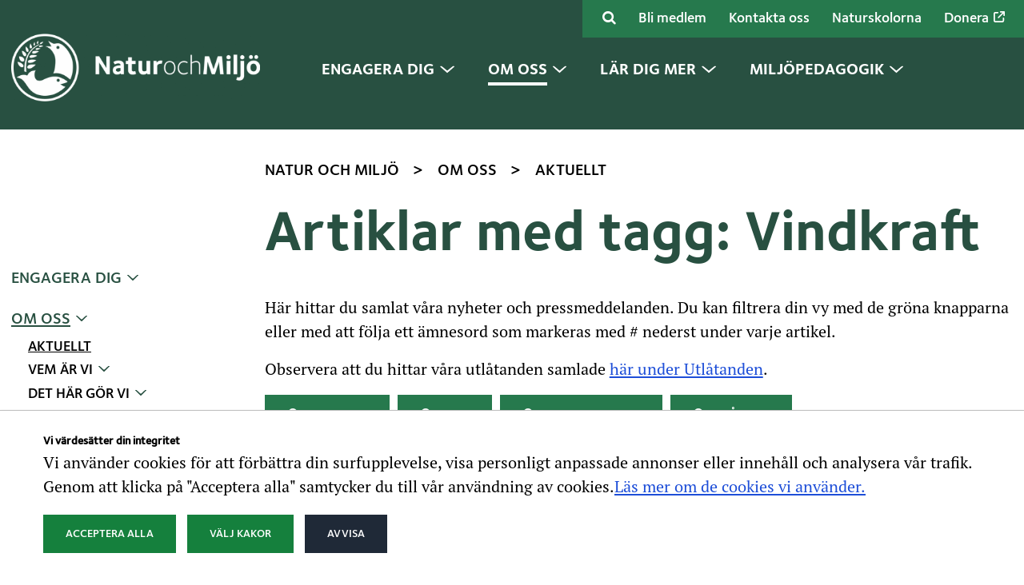

--- FILE ---
content_type: text/html; charset=utf-8
request_url: https://www.naturochmiljo.fi/om-oss/aktuellt/tag/vindkraft/
body_size: 8651
content:
<!doctype html>
<html lang="sv">

	<head>

		
      <title>Aktuellt - Natur och miljö</title>
      <meta charset="utf-8"><meta name="viewport" content="width=device-width, initial-scale=1.0, minimum-scale=1.0"><meta property="og:title" content="Aktuellt"><meta property="og:site_name" content="Natur och miljö"><meta property="og:type" content="website"><meta property="og:url" content="https://www.naturochmiljo.fi/om-oss/aktuellt/tag/vindkraft/"><meta property="og:image" content="https://www.naturochmiljo.fi/site/assets/files/3905/dsc_1254.1200x630-u1i0s1q90f1.jpg"><meta property="og:image:width" content="1200"><meta property="og:image:height" content="630"><meta name="twitter:card" content="summary_large_image"><meta name="twitter:title" content="Aktuellt"><meta name="twitter:image" content="https://www.naturochmiljo.fi/site/assets/files/3905/dsc_1254.1200x630-u1i0s1q90f1.jpg">
      <link rel="canonical" href="https://www.naturochmiljo.fi/om-oss/aktuellt/tag/vindkraft/">
      
    					<link rel="icon" type="image/png" href="/site/assets/files/1066/favicon.32x32-u1i0s1q90f1.png">
		
		<link rel="stylesheet" href="/site/templates/resources/fonts/myfonts/MyFontsWebfontsKit.css?v=EJ">
		<link rel="stylesheet" href="https://use.typekit.net/aek1psy.css">
		<link rel="stylesheet" href="/site/templates/resources/dist/styles.css?v=EJ">
		
		<script>document.documentElement.classList.add('js')</script>

		
<!-- Global site tag (gtag.js) - Google Analytics -->
<script script type="text/plain" data-type="text/javascript" data-category="statistics" async data-src="https://www.googletagmanager.com/gtag/js?id=UA-161437464-1"></script>
<script type="text/plain" data-type="text/javascript" data-category="statistics">
window.dataLayer = window.dataLayer || [];
function gtag(){dataLayer.push(arguments);}
gtag('js', new Date());
gtag('config', 'UA-161437464-1', { 'anonymize_ip': true });
gtag('config', 'AW-856359213');
</script>


				<script>var PrivacyWireSettings={"version":1,"dnt":"1","bots":"0","customFunction":"","messageTimeout":5000,"consentByClass":"0","cookieGroups":{"necessary":"Necessary","functional":"Functional","statistics":"N\u00f6dv\u00e4ndiga","marketing":"Statistik","external_media":"External Media"}};</script><script type='module' src='/site/modules/Privacywire/js/PrivacyWire.js'></script><script nomodule type='text/javascript' src='/site/modules/Privacywire/js/ie_polyfill.js'></script><script nomodule type='text/javascript' src='/site/modules/Privacywire/js/PrivacyWire_legacy.js'></script>
	</head>

	<body class="body offcanvas-main template-ArticleContainer layout-default js-scrolled" itemscope itemtype="https://schema.org/WebPage">

		<div class="privacywire-wrapper" id="privacywire-wrapper">
    <div class="privacywire-page-wrapper">
        <div class="privacywire privacywire-banner">
            <div class='privacywire-header'>Vi värdesätter din integritet</div>            <div class="privacywire-body">
                <div class="privacywire-text"><p>Vi använder cookies för att förbättra din surfupplevelse, visa personligt anpassade annonser eller innehåll och analysera vår trafik. Genom att klicka på "Acceptera alla" samtycker du till vår användning av cookies.<a href="/om-oss/kontakt/dataskydd-integritet/">Läs mer om de cookies vi använder.</a></p></div>
                <div class="privacywire-buttons">
                    <button class="allow-all" >Acceptera alla</button>
                    <button class="allow-necessary" >Avvisa</button>

                    <button class="choose" >Välj kakor</button>
                </div>
                            </div>

        </div>
        <div class="privacywire privacywire-options">
            <div class='privacywire-header'>Vi värdesätter din integritet</div>            <div class="privacywire-body">
                <div class="privacywire-text"><p>Vi använder cookies för att förbättra din surfupplevelse, visa personligt anpassade annonser eller innehåll och analysera vår trafik. Genom att klicka på "Acceptera alla" samtycker du till vår användning av cookies.<a href="/om-oss/kontakt/dataskydd-integritet/">Läs mer om de cookies vi använder.</a></p></div>
                <div class="privacywire-text">
                    <ul>
                        <li >
                            <label for="necessary"><input class="required" type="checkbox" name="necessary" id="necessary" value="1" checked disabled>Necessary</label>
                        </li>
                        <li hidden>
                            <label for="functional"><input class="optional" type="checkbox" name="functional" id="functional" value="0">Functional</label>
                        </li>
                        <li >
                            <label for="statistics"><input class="optional" type="checkbox" name="statistics" id="statistics" value="0">Nödvändiga</label>
                        </li>
                        <li >
                            <label for="marketing"><input class="optional" type="checkbox" name="marketing" id="marketing" value="0">Statistik</label>
                        </li>
                        <li hidden>
                            <label for="external_media"><input class="optional" type="checkbox" name="external_media" id="external_media" value="0">External Media</label>
                        </li>
                    </ul>
                </div>
                <div class="privacywire-buttons">
                    <button class="toggle" hidden>Välj alla</button>
                    <button class="save">Spara inställningar</button>
                    <button class="allow-all" >Acceptera alla</button>
                </div>
                            </div>
        </div>
        <div class="privacywire privacywire-message"><div class="privacywire-body">Dina cookieinställningar har sparats.</div></div>
    </div>
</div><div hidden class="privacywire-ask-consent-blueprint" id="privacywire-ask-consent-blueprint">
    <div class="privacywire-consent-message"><p>För att detta innehåll ska visas krävs följande cookietyp: {category}.</p></div>
    <button class="privacywire-consent-button"
            data-consent-category="{categoryname}">Acceptera kakor</button>
</div>
		<a class="skip-link" data-adminbar-adjust="top" data-offcanvas-push href="#content">Gå direkt till innehållet</a>

		<div data-offcanvas-push data-adminbar-adjust="top" class="md:hidden fixed right-0 top-0 z-40">
			<button data-offcanvas-toggle="right" class="leading-negative mt-single mr-single p-single shadow-md transform transition-transform duration-500 hocus:rotate-45 rounded-full bg-brand-1-light text-white text-shadow text-3xl" aria-label="Öppna menyn" tabindex="0">
				<i class="icon-menu"></i>
			</button>
		</div>

		<!-- Page content -->
		<div class="offcanvas-content bg-theme-color-3">

			<div id="js-scroll-threshold"></div>

				<div class="relative mx-auto z-20 max-w-screen-2xl">
		<nav class="tw-hidden md:block md:absolute right-0 top-0 bg-brand-1-light p-3">
			<ul class="flex md:justify-between flex-wrap no-list text-xl">
									<li>
						<a class="inline-block text-white px-single" href="/sok/">
							<i class="icon-search" aria-hidden="true"></i>
							<span class="sr-only">Sök</span>
						</a>
					</li>
													<li>
						<a class="inline-block text-white px-single" href="/engagera-dig/bli-medlem/">
							Bli medlem						</a>
					</li>
									<li>
						<a class="inline-block text-white px-single" href="/om-oss/kontakt/">
							Kontakta oss						</a>
					</li>
									<li>
						<a class="inline-block text-white px-single" href="/naturskola/">
							Naturskolorna						</a>
					</li>
																			<li>
							<a class="inline-block text-white px-single" href="https://donera.naturochmiljo.fi/b/se-min-donation" target="_blank">
								Donera																	<span class="help-menu--external-link inline-block h-4 w-4 ml-1">
										<svg xmlns="http://www.w3.org/2000/svg" viewBox="0 0 512 512"><path d="M320 0c-17.7 0-32 14.3-32 32s14.3 32 32 32h82.7L201.4 265.4c-12.5 12.5-12.5 32.8 0 45.3s32.8 12.5 45.3 0L448 109.3V192c0 17.7 14.3 32 32 32s32-14.3 32-32V32c0-17.7-14.3-32-32-32H320zM80 32C35.8 32 0 67.8 0 112V432c0 44.2 35.8 80 80 80H400c44.2 0 80-35.8 80-80V320c0-17.7-14.3-32-32-32s-32 14.3-32 32V432c0 8.8-7.2 16-16 16H80c-8.8 0-16-7.2-16-16V112c0-8.8 7.2-16 16-16H192c17.7 0 32-14.3 32-32s-14.3-32-32-32H80z" fill="#FFFFFF"/></svg>
									</span>
															</a>
						</li>
												</ul>
		</nav>
	</div>

			<header class="absolute md:fixed scrolled:bg-brand-1 scrolled:bg-theme-color-1 transition-all duration-200 z-10 w-full min-h-32 bg-brand-1 bg-theme-color-1" id="js-header">
				<div class="container relative py-double md:pt-12 md:pb-10 scrolled:pt-single scrolled:pb-single flex items-center justify-between transition-all duration-200">
											<a class="inline-block max-w-75 md:max-w-3/4 pr-triple" href="/">
							<img class="logo transition-all duration-200" src="/site/assets/files/1066/logo.868x0-u1i0s1q90f1.png" alt="Till framsida">
						</a>
										<nav class="top-menu"><ul class="top-menu__list top-menu__list--level-1"><li class="top-menu__list-item--has-children top-menu__list-item top-menu__list-item--level-1"><a href="/engagera-dig/" class="top-menu__item--has-children top-menu__item top-menu__item--level-1"><span class="top-menu__label">Engagera dig</span><svg style="width: 1.75rem; height: 1.75rem" class="w-7 -mt-1 pl-half hidden" xmlns="http://www.w3.org/2000/svg" viewBox="0 0 74.08 35.78"><g><path d="M73.62 2.58C68.26 7.86 62.68 12.9 57.21 18.06L40.43 33.23 38 35.39a1.51 1.51 0 01-2 0l-2.38-2.16C28 28.16 22.4 23.16 16.86 18.06S5.8 7.84.45 2.57A1.5 1.5 0 011.5 0h6.28a1.49 1.49 0 011 .34c4.9 4 9.69 8 14.54 12.06 4.3 3.65 8.54 7.35 12.77 11a1.5 1.5 0 002 0l12.76-11c4.85-4 9.63-8.07 14.53-12a1.49 1.49 0 011-.34h6.32a1.5 1.5 0 011.06 2.57z" fill="#fff" /></g></svg></a><ul class="top-menu__list top-menu__list--level-2"><li class="top-menu__list-item top-menu__list-item--level-2"><a href="/engagera-dig/bli-medlem/" class="top-menu__item top-menu__item--level-2"><span class="top-menu__label">Bli medlem</span><svg style="width: 1.75rem; height: 1.75rem" class="w-7 -mt-1 pl-half hidden" xmlns="http://www.w3.org/2000/svg" viewBox="0 0 74.08 35.78"><g><path d="M73.62 2.58C68.26 7.86 62.68 12.9 57.21 18.06L40.43 33.23 38 35.39a1.51 1.51 0 01-2 0l-2.38-2.16C28 28.16 22.4 23.16 16.86 18.06S5.8 7.84.45 2.57A1.5 1.5 0 011.5 0h6.28a1.49 1.49 0 011 .34c4.9 4 9.69 8 14.54 12.06 4.3 3.65 8.54 7.35 12.77 11a1.5 1.5 0 002 0l12.76-11c4.85-4 9.63-8.07 14.53-12a1.49 1.49 0 011-.34h6.32a1.5 1.5 0 011.06 2.57z" fill="#fff" /></g></svg></a></li><li class="top-menu__list-item top-menu__list-item--level-2"><a href="/engagera-dig/stod-oss/" class="top-menu__item top-menu__item--level-2"><span class="top-menu__label">Stöd oss</span><svg style="width: 1.75rem; height: 1.75rem" class="w-7 -mt-1 pl-half hidden" xmlns="http://www.w3.org/2000/svg" viewBox="0 0 74.08 35.78"><g><path d="M73.62 2.58C68.26 7.86 62.68 12.9 57.21 18.06L40.43 33.23 38 35.39a1.51 1.51 0 01-2 0l-2.38-2.16C28 28.16 22.4 23.16 16.86 18.06S5.8 7.84.45 2.57A1.5 1.5 0 011.5 0h6.28a1.49 1.49 0 011 .34c4.9 4 9.69 8 14.54 12.06 4.3 3.65 8.54 7.35 12.77 11a1.5 1.5 0 002 0l12.76-11c4.85-4 9.63-8.07 14.53-12a1.49 1.49 0 011-.34h6.32a1.5 1.5 0 011.06 2.57z" fill="#fff" /></g></svg></a></li><li class="top-menu__list-item top-menu__list-item--level-2"><a href="/engagera-dig/bli-volontar/" class="top-menu__item top-menu__item--level-2"><span class="top-menu__label">Bli volontär</span><svg style="width: 1.75rem; height: 1.75rem" class="w-7 -mt-1 pl-half hidden" xmlns="http://www.w3.org/2000/svg" viewBox="0 0 74.08 35.78"><g><path d="M73.62 2.58C68.26 7.86 62.68 12.9 57.21 18.06L40.43 33.23 38 35.39a1.51 1.51 0 01-2 0l-2.38-2.16C28 28.16 22.4 23.16 16.86 18.06S5.8 7.84.45 2.57A1.5 1.5 0 011.5 0h6.28a1.49 1.49 0 011 .34c4.9 4 9.69 8 14.54 12.06 4.3 3.65 8.54 7.35 12.77 11a1.5 1.5 0 002 0l12.76-11c4.85-4 9.63-8.07 14.53-12a1.49 1.49 0 011-.34h6.32a1.5 1.5 0 011.06 2.57z" fill="#fff" /></g></svg></a></li><li class="top-menu__list-item top-menu__list-item--level-2"><a href="/engagera-dig/lokalforeningar/" class="top-menu__item top-menu__item--level-2"><span class="top-menu__label">Lokalföreningar</span><svg style="width: 1.75rem; height: 1.75rem" class="w-7 -mt-1 pl-half hidden" xmlns="http://www.w3.org/2000/svg" viewBox="0 0 74.08 35.78"><g><path d="M73.62 2.58C68.26 7.86 62.68 12.9 57.21 18.06L40.43 33.23 38 35.39a1.51 1.51 0 01-2 0l-2.38-2.16C28 28.16 22.4 23.16 16.86 18.06S5.8 7.84.45 2.57A1.5 1.5 0 011.5 0h6.28a1.49 1.49 0 011 .34c4.9 4 9.69 8 14.54 12.06 4.3 3.65 8.54 7.35 12.77 11a1.5 1.5 0 002 0l12.76-11c4.85-4 9.63-8.07 14.53-12a1.49 1.49 0 011-.34h6.32a1.5 1.5 0 011.06 2.57z" fill="#fff" /></g></svg></a></li><li class="top-menu__list-item top-menu__list-item--level-2"><a href="/engagera-dig/medlem/" class="top-menu__item top-menu__item--level-2"><span class="top-menu__label">Medlemssidor</span><svg style="width: 1.75rem; height: 1.75rem" class="w-7 -mt-1 pl-half hidden" xmlns="http://www.w3.org/2000/svg" viewBox="0 0 74.08 35.78"><g><path d="M73.62 2.58C68.26 7.86 62.68 12.9 57.21 18.06L40.43 33.23 38 35.39a1.51 1.51 0 01-2 0l-2.38-2.16C28 28.16 22.4 23.16 16.86 18.06S5.8 7.84.45 2.57A1.5 1.5 0 011.5 0h6.28a1.49 1.49 0 011 .34c4.9 4 9.69 8 14.54 12.06 4.3 3.65 8.54 7.35 12.77 11a1.5 1.5 0 002 0l12.76-11c4.85-4 9.63-8.07 14.53-12a1.49 1.49 0 011-.34h6.32a1.5 1.5 0 011.06 2.57z" fill="#fff" /></g></svg></a></li><li class="top-menu__list-item top-menu__list-item--level-2"><a href="/engagera-dig/evenemang/" class="top-menu__item top-menu__item--level-2"><span class="top-menu__label">Evenemang</span><svg style="width: 1.75rem; height: 1.75rem" class="w-7 -mt-1 pl-half hidden" xmlns="http://www.w3.org/2000/svg" viewBox="0 0 74.08 35.78"><g><path d="M73.62 2.58C68.26 7.86 62.68 12.9 57.21 18.06L40.43 33.23 38 35.39a1.51 1.51 0 01-2 0l-2.38-2.16C28 28.16 22.4 23.16 16.86 18.06S5.8 7.84.45 2.57A1.5 1.5 0 011.5 0h6.28a1.49 1.49 0 011 .34c4.9 4 9.69 8 14.54 12.06 4.3 3.65 8.54 7.35 12.77 11a1.5 1.5 0 002 0l12.76-11c4.85-4 9.63-8.07 14.53-12a1.49 1.49 0 011-.34h6.32a1.5 1.5 0 011.06 2.57z" fill="#fff" /></g></svg></a></li></ul></li><li class="top-menu__list-item--parent top-menu__list-item--has-children top-menu__list-item top-menu__list-item--level-1"><a href="/om-oss/" class="top-menu__item--parent top-menu__item--has-children top-menu__item top-menu__item--level-1"><span class="top-menu__label">Om oss</span><svg style="width: 1.75rem; height: 1.75rem" class="w-7 -mt-1 pl-half hidden" xmlns="http://www.w3.org/2000/svg" viewBox="0 0 74.08 35.78"><g><path d="M73.62 2.58C68.26 7.86 62.68 12.9 57.21 18.06L40.43 33.23 38 35.39a1.51 1.51 0 01-2 0l-2.38-2.16C28 28.16 22.4 23.16 16.86 18.06S5.8 7.84.45 2.57A1.5 1.5 0 011.5 0h6.28a1.49 1.49 0 011 .34c4.9 4 9.69 8 14.54 12.06 4.3 3.65 8.54 7.35 12.77 11a1.5 1.5 0 002 0l12.76-11c4.85-4 9.63-8.07 14.53-12a1.49 1.49 0 011-.34h6.32a1.5 1.5 0 011.06 2.57z" fill="#fff" /></g></svg></a><ul class="top-menu__list top-menu__list--level-2"><li class="top-menu__list-item--current top-menu__list-item top-menu__list-item--level-2"><a class="top-menu__item--current top-menu__item top-menu__item--level-2" href="/om-oss/aktuellt/" aria-label="Nuvarande sida: Aktuellt"><span class="top-menu__label">Aktuellt</span><svg style="width: 1.75rem; height: 1.75rem" class="w-7 -mt-1 pl-half hidden" xmlns="http://www.w3.org/2000/svg" viewBox="0 0 74.08 35.78"><g><path d="M73.62 2.58C68.26 7.86 62.68 12.9 57.21 18.06L40.43 33.23 38 35.39a1.51 1.51 0 01-2 0l-2.38-2.16C28 28.16 22.4 23.16 16.86 18.06S5.8 7.84.45 2.57A1.5 1.5 0 011.5 0h6.28a1.49 1.49 0 011 .34c4.9 4 9.69 8 14.54 12.06 4.3 3.65 8.54 7.35 12.77 11a1.5 1.5 0 002 0l12.76-11c4.85-4 9.63-8.07 14.53-12a1.49 1.49 0 011-.34h6.32a1.5 1.5 0 011.06 2.57z" fill="#fff" /></g></svg></a></li><li class="top-menu__list-item top-menu__list-item--level-2"><a href="/om-oss/vem/" class="top-menu__item top-menu__item--level-2"><span class="top-menu__label">Vem är vi</span><svg style="width: 1.75rem; height: 1.75rem" class="w-7 -mt-1 pl-half hidden" xmlns="http://www.w3.org/2000/svg" viewBox="0 0 74.08 35.78"><g><path d="M73.62 2.58C68.26 7.86 62.68 12.9 57.21 18.06L40.43 33.23 38 35.39a1.51 1.51 0 01-2 0l-2.38-2.16C28 28.16 22.4 23.16 16.86 18.06S5.8 7.84.45 2.57A1.5 1.5 0 011.5 0h6.28a1.49 1.49 0 011 .34c4.9 4 9.69 8 14.54 12.06 4.3 3.65 8.54 7.35 12.77 11a1.5 1.5 0 002 0l12.76-11c4.85-4 9.63-8.07 14.53-12a1.49 1.49 0 011-.34h6.32a1.5 1.5 0 011.06 2.57z" fill="#fff" /></g></svg></a></li><li class="top-menu__list-item top-menu__list-item--level-2"><a href="/om-oss/det-har-gor-vi/" class="top-menu__item top-menu__item--level-2"><span class="top-menu__label">Det här gör vi</span><svg style="width: 1.75rem; height: 1.75rem" class="w-7 -mt-1 pl-half hidden" xmlns="http://www.w3.org/2000/svg" viewBox="0 0 74.08 35.78"><g><path d="M73.62 2.58C68.26 7.86 62.68 12.9 57.21 18.06L40.43 33.23 38 35.39a1.51 1.51 0 01-2 0l-2.38-2.16C28 28.16 22.4 23.16 16.86 18.06S5.8 7.84.45 2.57A1.5 1.5 0 011.5 0h6.28a1.49 1.49 0 011 .34c4.9 4 9.69 8 14.54 12.06 4.3 3.65 8.54 7.35 12.77 11a1.5 1.5 0 002 0l12.76-11c4.85-4 9.63-8.07 14.53-12a1.49 1.49 0 011-.34h6.32a1.5 1.5 0 011.06 2.57z" fill="#fff" /></g></svg></a></li><li class="top-menu__list-item top-menu__list-item--level-2"><a href="/om-oss/kontakt/" class="top-menu__item top-menu__item--level-2"><span class="top-menu__label">Kontakta oss</span><svg style="width: 1.75rem; height: 1.75rem" class="w-7 -mt-1 pl-half hidden" xmlns="http://www.w3.org/2000/svg" viewBox="0 0 74.08 35.78"><g><path d="M73.62 2.58C68.26 7.86 62.68 12.9 57.21 18.06L40.43 33.23 38 35.39a1.51 1.51 0 01-2 0l-2.38-2.16C28 28.16 22.4 23.16 16.86 18.06S5.8 7.84.45 2.57A1.5 1.5 0 011.5 0h6.28a1.49 1.49 0 011 .34c4.9 4 9.69 8 14.54 12.06 4.3 3.65 8.54 7.35 12.77 11a1.5 1.5 0 002 0l12.76-11c4.85-4 9.63-8.07 14.53-12a1.49 1.49 0 011-.34h6.32a1.5 1.5 0 011.06 2.57z" fill="#fff" /></g></svg></a></li><li class="top-menu__list-item top-menu__list-item--level-2"><a href="/om-oss/vara-stadgar/" class="top-menu__item top-menu__item--level-2"><span class="top-menu__label">Våra stadgar</span><svg style="width: 1.75rem; height: 1.75rem" class="w-7 -mt-1 pl-half hidden" xmlns="http://www.w3.org/2000/svg" viewBox="0 0 74.08 35.78"><g><path d="M73.62 2.58C68.26 7.86 62.68 12.9 57.21 18.06L40.43 33.23 38 35.39a1.51 1.51 0 01-2 0l-2.38-2.16C28 28.16 22.4 23.16 16.86 18.06S5.8 7.84.45 2.57A1.5 1.5 0 011.5 0h6.28a1.49 1.49 0 011 .34c4.9 4 9.69 8 14.54 12.06 4.3 3.65 8.54 7.35 12.77 11a1.5 1.5 0 002 0l12.76-11c4.85-4 9.63-8.07 14.53-12a1.49 1.49 0 011-.34h6.32a1.5 1.5 0 011.06 2.57z" fill="#fff" /></g></svg></a></li><li class="top-menu__list-item top-menu__list-item--level-2"><a href="/om-oss/vara-finansiarer/" class="top-menu__item top-menu__item--level-2"><span class="top-menu__label">Våra finansiärer</span><svg style="width: 1.75rem; height: 1.75rem" class="w-7 -mt-1 pl-half hidden" xmlns="http://www.w3.org/2000/svg" viewBox="0 0 74.08 35.78"><g><path d="M73.62 2.58C68.26 7.86 62.68 12.9 57.21 18.06L40.43 33.23 38 35.39a1.51 1.51 0 01-2 0l-2.38-2.16C28 28.16 22.4 23.16 16.86 18.06S5.8 7.84.45 2.57A1.5 1.5 0 011.5 0h6.28a1.49 1.49 0 011 .34c4.9 4 9.69 8 14.54 12.06 4.3 3.65 8.54 7.35 12.77 11a1.5 1.5 0 002 0l12.76-11c4.85-4 9.63-8.07 14.53-12a1.49 1.49 0 011-.34h6.32a1.5 1.5 0 011.06 2.57z" fill="#fff" /></g></svg></a></li><li class="top-menu__list-item top-menu__list-item--level-2"><a href="/om-oss/lediga-jobb/" class="top-menu__item top-menu__item--level-2"><span class="top-menu__label">Lediga jobb</span><svg style="width: 1.75rem; height: 1.75rem" class="w-7 -mt-1 pl-half hidden" xmlns="http://www.w3.org/2000/svg" viewBox="0 0 74.08 35.78"><g><path d="M73.62 2.58C68.26 7.86 62.68 12.9 57.21 18.06L40.43 33.23 38 35.39a1.51 1.51 0 01-2 0l-2.38-2.16C28 28.16 22.4 23.16 16.86 18.06S5.8 7.84.45 2.57A1.5 1.5 0 011.5 0h6.28a1.49 1.49 0 011 .34c4.9 4 9.69 8 14.54 12.06 4.3 3.65 8.54 7.35 12.77 11a1.5 1.5 0 002 0l12.76-11c4.85-4 9.63-8.07 14.53-12a1.49 1.49 0 011-.34h6.32a1.5 1.5 0 011.06 2.57z" fill="#fff" /></g></svg></a></li></ul></li><li class="top-menu__list-item--has-children top-menu__list-item top-menu__list-item--level-1"><a href="/lar-dig-mer/" class="top-menu__item--has-children top-menu__item top-menu__item--level-1"><span class="top-menu__label">Lär dig mer</span><svg style="width: 1.75rem; height: 1.75rem" class="w-7 -mt-1 pl-half hidden" xmlns="http://www.w3.org/2000/svg" viewBox="0 0 74.08 35.78"><g><path d="M73.62 2.58C68.26 7.86 62.68 12.9 57.21 18.06L40.43 33.23 38 35.39a1.51 1.51 0 01-2 0l-2.38-2.16C28 28.16 22.4 23.16 16.86 18.06S5.8 7.84.45 2.57A1.5 1.5 0 011.5 0h6.28a1.49 1.49 0 011 .34c4.9 4 9.69 8 14.54 12.06 4.3 3.65 8.54 7.35 12.77 11a1.5 1.5 0 002 0l12.76-11c4.85-4 9.63-8.07 14.53-12a1.49 1.49 0 011-.34h6.32a1.5 1.5 0 011.06 2.57z" fill="#fff" /></g></svg></a><ul class="top-menu__list top-menu__list--level-2"><li class="top-menu__list-item top-menu__list-item--level-2"><a href="/lar-dig-mer/vara-publikationer/" class="top-menu__item top-menu__item--level-2"><span class="top-menu__label">Våra publikationer</span><svg style="width: 1.75rem; height: 1.75rem" class="w-7 -mt-1 pl-half hidden" xmlns="http://www.w3.org/2000/svg" viewBox="0 0 74.08 35.78"><g><path d="M73.62 2.58C68.26 7.86 62.68 12.9 57.21 18.06L40.43 33.23 38 35.39a1.51 1.51 0 01-2 0l-2.38-2.16C28 28.16 22.4 23.16 16.86 18.06S5.8 7.84.45 2.57A1.5 1.5 0 011.5 0h6.28a1.49 1.49 0 011 .34c4.9 4 9.69 8 14.54 12.06 4.3 3.65 8.54 7.35 12.77 11a1.5 1.5 0 002 0l12.76-11c4.85-4 9.63-8.07 14.53-12a1.49 1.49 0 011-.34h6.32a1.5 1.5 0 011.06 2.57z" fill="#fff" /></g></svg></a></li><li class="top-menu__list-item top-menu__list-item--level-2"><a href="/lar-dig-mer/tidigare-kampanjer/" class="top-menu__item top-menu__item--level-2"><span class="top-menu__label">Tidigare kampanjer och projekt</span><svg style="width: 1.75rem; height: 1.75rem" class="w-7 -mt-1 pl-half hidden" xmlns="http://www.w3.org/2000/svg" viewBox="0 0 74.08 35.78"><g><path d="M73.62 2.58C68.26 7.86 62.68 12.9 57.21 18.06L40.43 33.23 38 35.39a1.51 1.51 0 01-2 0l-2.38-2.16C28 28.16 22.4 23.16 16.86 18.06S5.8 7.84.45 2.57A1.5 1.5 0 011.5 0h6.28a1.49 1.49 0 011 .34c4.9 4 9.69 8 14.54 12.06 4.3 3.65 8.54 7.35 12.77 11a1.5 1.5 0 002 0l12.76-11c4.85-4 9.63-8.07 14.53-12a1.49 1.49 0 011-.34h6.32a1.5 1.5 0 011.06 2.57z" fill="#fff" /></g></svg></a></li><li class="top-menu__list-item top-menu__list-item--level-2"><a href="/lar-dig-mer/finlands-natur/" class="top-menu__item top-menu__item--level-2"><span class="top-menu__label">Tidskriften Finlands Natur</span><svg style="width: 1.75rem; height: 1.75rem" class="w-7 -mt-1 pl-half hidden" xmlns="http://www.w3.org/2000/svg" viewBox="0 0 74.08 35.78"><g><path d="M73.62 2.58C68.26 7.86 62.68 12.9 57.21 18.06L40.43 33.23 38 35.39a1.51 1.51 0 01-2 0l-2.38-2.16C28 28.16 22.4 23.16 16.86 18.06S5.8 7.84.45 2.57A1.5 1.5 0 011.5 0h6.28a1.49 1.49 0 011 .34c4.9 4 9.69 8 14.54 12.06 4.3 3.65 8.54 7.35 12.77 11a1.5 1.5 0 002 0l12.76-11c4.85-4 9.63-8.07 14.53-12a1.49 1.49 0 011-.34h6.32a1.5 1.5 0 011.06 2.57z" fill="#fff" /></g></svg></a></li><li class="top-menu__list-item top-menu__list-item--level-2"><a href="/lar-dig-mer/biologisk-mangfald/" class="top-menu__item top-menu__item--level-2"><span class="top-menu__label">Biologisk mångfald</span><svg style="width: 1.75rem; height: 1.75rem" class="w-7 -mt-1 pl-half hidden" xmlns="http://www.w3.org/2000/svg" viewBox="0 0 74.08 35.78"><g><path d="M73.62 2.58C68.26 7.86 62.68 12.9 57.21 18.06L40.43 33.23 38 35.39a1.51 1.51 0 01-2 0l-2.38-2.16C28 28.16 22.4 23.16 16.86 18.06S5.8 7.84.45 2.57A1.5 1.5 0 011.5 0h6.28a1.49 1.49 0 011 .34c4.9 4 9.69 8 14.54 12.06 4.3 3.65 8.54 7.35 12.77 11a1.5 1.5 0 002 0l12.76-11c4.85-4 9.63-8.07 14.53-12a1.49 1.49 0 011-.34h6.32a1.5 1.5 0 011.06 2.57z" fill="#fff" /></g></svg></a></li><li class="top-menu__list-item top-menu__list-item--level-2"><a href="/lar-dig-mer/jordbruk/" class="top-menu__item top-menu__item--level-2"><span class="top-menu__label">Mat och jordbruk</span><svg style="width: 1.75rem; height: 1.75rem" class="w-7 -mt-1 pl-half hidden" xmlns="http://www.w3.org/2000/svg" viewBox="0 0 74.08 35.78"><g><path d="M73.62 2.58C68.26 7.86 62.68 12.9 57.21 18.06L40.43 33.23 38 35.39a1.51 1.51 0 01-2 0l-2.38-2.16C28 28.16 22.4 23.16 16.86 18.06S5.8 7.84.45 2.57A1.5 1.5 0 011.5 0h6.28a1.49 1.49 0 011 .34c4.9 4 9.69 8 14.54 12.06 4.3 3.65 8.54 7.35 12.77 11a1.5 1.5 0 002 0l12.76-11c4.85-4 9.63-8.07 14.53-12a1.49 1.49 0 011-.34h6.32a1.5 1.5 0 011.06 2.57z" fill="#fff" /></g></svg></a></li><li class="top-menu__list-item top-menu__list-item--level-2"><a href="/lar-dig-mer/klimat/" class="top-menu__item top-menu__item--level-2"><span class="top-menu__label">Klimat</span><svg style="width: 1.75rem; height: 1.75rem" class="w-7 -mt-1 pl-half hidden" xmlns="http://www.w3.org/2000/svg" viewBox="0 0 74.08 35.78"><g><path d="M73.62 2.58C68.26 7.86 62.68 12.9 57.21 18.06L40.43 33.23 38 35.39a1.51 1.51 0 01-2 0l-2.38-2.16C28 28.16 22.4 23.16 16.86 18.06S5.8 7.84.45 2.57A1.5 1.5 0 011.5 0h6.28a1.49 1.49 0 011 .34c4.9 4 9.69 8 14.54 12.06 4.3 3.65 8.54 7.35 12.77 11a1.5 1.5 0 002 0l12.76-11c4.85-4 9.63-8.07 14.53-12a1.49 1.49 0 011-.34h6.32a1.5 1.5 0 011.06 2.57z" fill="#fff" /></g></svg></a></li><li class="top-menu__list-item top-menu__list-item--level-2"><a href="/lar-dig-mer/skogsbruk/" class="top-menu__item top-menu__item--level-2"><span class="top-menu__label">Skogsnaturen</span><svg style="width: 1.75rem; height: 1.75rem" class="w-7 -mt-1 pl-half hidden" xmlns="http://www.w3.org/2000/svg" viewBox="0 0 74.08 35.78"><g><path d="M73.62 2.58C68.26 7.86 62.68 12.9 57.21 18.06L40.43 33.23 38 35.39a1.51 1.51 0 01-2 0l-2.38-2.16C28 28.16 22.4 23.16 16.86 18.06S5.8 7.84.45 2.57A1.5 1.5 0 011.5 0h6.28a1.49 1.49 0 011 .34c4.9 4 9.69 8 14.54 12.06 4.3 3.65 8.54 7.35 12.77 11a1.5 1.5 0 002 0l12.76-11c4.85-4 9.63-8.07 14.53-12a1.49 1.49 0 011-.34h6.32a1.5 1.5 0 011.06 2.57z" fill="#fff" /></g></svg></a></li><li class="top-menu__list-item top-menu__list-item--level-2"><a href="/lar-dig-mer/lat-det-surra/" class="top-menu__item top-menu__item--level-2"><span class="top-menu__label">Låt det surra!</span><svg style="width: 1.75rem; height: 1.75rem" class="w-7 -mt-1 pl-half hidden" xmlns="http://www.w3.org/2000/svg" viewBox="0 0 74.08 35.78"><g><path d="M73.62 2.58C68.26 7.86 62.68 12.9 57.21 18.06L40.43 33.23 38 35.39a1.51 1.51 0 01-2 0l-2.38-2.16C28 28.16 22.4 23.16 16.86 18.06S5.8 7.84.45 2.57A1.5 1.5 0 011.5 0h6.28a1.49 1.49 0 011 .34c4.9 4 9.69 8 14.54 12.06 4.3 3.65 8.54 7.35 12.77 11a1.5 1.5 0 002 0l12.76-11c4.85-4 9.63-8.07 14.53-12a1.49 1.49 0 011-.34h6.32a1.5 1.5 0 011.06 2.57z" fill="#fff" /></g></svg></a></li></ul></li><li class="top-menu__list-item--has-children top-menu__list-item top-menu__list-item--level-1"><a href="/miljopedagogik/" class="top-menu__item--has-children top-menu__item top-menu__item--level-1"><span class="top-menu__label">Miljöpedagogik</span><svg style="width: 1.75rem; height: 1.75rem" class="w-7 -mt-1 pl-half hidden" xmlns="http://www.w3.org/2000/svg" viewBox="0 0 74.08 35.78"><g><path d="M73.62 2.58C68.26 7.86 62.68 12.9 57.21 18.06L40.43 33.23 38 35.39a1.51 1.51 0 01-2 0l-2.38-2.16C28 28.16 22.4 23.16 16.86 18.06S5.8 7.84.45 2.57A1.5 1.5 0 011.5 0h6.28a1.49 1.49 0 011 .34c4.9 4 9.69 8 14.54 12.06 4.3 3.65 8.54 7.35 12.77 11a1.5 1.5 0 002 0l12.76-11c4.85-4 9.63-8.07 14.53-12a1.49 1.49 0 011-.34h6.32a1.5 1.5 0 011.06 2.57z" fill="#fff" /></g></svg></a><ul class="top-menu__list top-menu__list--level-2"><li class="top-menu__list-item top-menu__list-item--level-2"><a href="/miljopedagogik/vara-naturskolor/" class="top-menu__item top-menu__item--level-2"><span class="top-menu__label">Våra naturskolor</span><svg style="width: 1.75rem; height: 1.75rem" class="w-7 -mt-1 pl-half hidden" xmlns="http://www.w3.org/2000/svg" viewBox="0 0 74.08 35.78"><g><path d="M73.62 2.58C68.26 7.86 62.68 12.9 57.21 18.06L40.43 33.23 38 35.39a1.51 1.51 0 01-2 0l-2.38-2.16C28 28.16 22.4 23.16 16.86 18.06S5.8 7.84.45 2.57A1.5 1.5 0 011.5 0h6.28a1.49 1.49 0 011 .34c4.9 4 9.69 8 14.54 12.06 4.3 3.65 8.54 7.35 12.77 11a1.5 1.5 0 002 0l12.76-11c4.85-4 9.63-8.07 14.53-12a1.49 1.49 0 011-.34h6.32a1.5 1.5 0 011.06 2.57z" fill="#fff" /></g></svg></a></li><li class="top-menu__list-item top-menu__list-item--level-2"><a href="/miljopedagogik/foregangare-inom-miljopedagogik/" class="top-menu__item top-menu__item--level-2"><span class="top-menu__label">Föregångare inom miljöpedagogik</span><svg style="width: 1.75rem; height: 1.75rem" class="w-7 -mt-1 pl-half hidden" xmlns="http://www.w3.org/2000/svg" viewBox="0 0 74.08 35.78"><g><path d="M73.62 2.58C68.26 7.86 62.68 12.9 57.21 18.06L40.43 33.23 38 35.39a1.51 1.51 0 01-2 0l-2.38-2.16C28 28.16 22.4 23.16 16.86 18.06S5.8 7.84.45 2.57A1.5 1.5 0 011.5 0h6.28a1.49 1.49 0 011 .34c4.9 4 9.69 8 14.54 12.06 4.3 3.65 8.54 7.35 12.77 11a1.5 1.5 0 002 0l12.76-11c4.85-4 9.63-8.07 14.53-12a1.49 1.49 0 011-.34h6.32a1.5 1.5 0 011.06 2.57z" fill="#fff" /></g></svg></a></li></ul></li></ul></nav>				</div>
			</header>

							<figure class="block max-w-header pt-header my-0 mx-auto relative">
		</figure>
				<div class="bg-white bg-theme-color-3 py-triple px-single xl:px-0">
					<div class="container relative md:flex flex-row-reverse 2xl:block">
						<main id="content" class="w-full max-w-screen-md md:mr-auto 2xl:mx-auto">
							
	<nav id="breadcrumbs" class="mb-double" aria-label="Brödsmulor">
		<ul class="flex flex-wrap list-none text-xl md:text-2xl uppercase" itemscope itemtype="https://schema.org/BreadcrumbList">
																									<li itemprop="itemListElement" itemscope itemtype="https://schema.org/ListItem">
						<a class="inline-block no-underline hocus:underline text-black" itemprop="item" href="/">
							<span itemprop="name">Natur och Miljö</span>
						</a><span class="px-half md:px-5 text-black relative -t-px" aria-hidden="true">&gt;</span>
					</li>
																				<li itemprop="itemListElement" itemscope itemtype="https://schema.org/ListItem">
						<a class="inline-block no-underline hocus:underline text-black" itemprop="item" href="/om-oss/">
							<span itemprop="name">Om oss</span>
						</a><span class="px-half md:px-5 text-black relative -t-px" aria-hidden="true">&gt;</span>
					</li>
																				<li>
						<span aria-label="Nuvarande sida: Aktuellt">
							Aktuellt						</span>
					</li>
									</ul>
	</nav>
							<div class="rte">
								<h1 class="text-theme-color-1">Artiklar med tagg: Vindkraft</h1>
<p>Här hittar du samlat våra nyheter och pressmeddelanden. Du kan filtrera din vy med de gröna knapparna eller med att följa ett ämnesord som markeras med # nederst under varje artikel.</p>

<p>Observera att du hittar våra utlåtanden samlade <a href="/om-oss/det-har-gor-vi/utlatanden/">här under Utlåtanden</a>.</p>
	<div class="mb-double">
								<a class="button button--theme-color-1 mr-half mb-3" href="/om-oss/aktuellt/kategori/inspiration/">
				<span class="sr-only">Kategori:</span>
				<i class="icon-circle-empty pr-2" aria-hidden="true"></i>Inspiration			</a>
								<a class="button button--theme-color-1 mr-half mb-3" href="/om-oss/aktuellt/kategori/nyhet/">
				<span class="sr-only">Kategori:</span>
				<i class="icon-circle-empty pr-2" aria-hidden="true"></i>Nyhet			</a>
								<a class="button button--theme-color-1 mr-half mb-3" href="/om-oss/aktuellt/kategori/pressmeddelande/">
				<span class="sr-only">Kategori:</span>
				<i class="icon-circle-empty pr-2" aria-hidden="true"></i>Pressmeddelande			</a>
								<a class="button button--theme-color-1 mr-half mb-3" href="/om-oss/aktuellt/kategori/utlatande/">
				<span class="sr-only">Kategori:</span>
				<i class="icon-circle-empty pr-2" aria-hidden="true"></i>Utlåtande			</a>
			</div>

	<ul class="borderedList">
					<li class="borderedList__item py-triple first:pt-0 last:pb-0">
				<div class="w-full flex flex-wrap flex-col justify-center">
	<h2 class="mb-1 font-sans text-4xl md:text-4xl">Planerna på ny vindkraftspark i Närpes strider mot landskapsplanen</h2>
	<div class="block mb-single text-brand-3 uppercase text-xl">
		Utlåtande				<span class="sr-only">, Publicerat: </span>
		<time datetime="2023-09-22 14:17">
		22.9.2023	</time>	</div>
			<p class="mb-double">Natur och Miljö understryker att området är ett viktigt huvudflyttstråk för flyttfåglar. Alldeles i anslutning till projektområdet finns enligt tidigare utredningar ekologiskt värdefulla och känsliga naturområden.</p>
		<p>
		<a class="uppercase no-underline hocus:underline text-black font-sans flex items-center" href="/om-oss/aktuellt/planerna-pa-ny-vindkraftspark-i-narpes-strider-mot-landskapsplanen/">
			<svg xmlns="http://www.w3.org/2000/svg" class="w-8 mr-3 inline-block" viewBox="0 0 31.69 31.69" aria-hidden="true"><g><path d="M0 15.85a15.85 15.85 0 1115.85 15.84A15.84 15.84 0 010 15.85" fill="#ff9b19" class="fill--theme-color-2" /><path d="M11.32 22.1L9.55 21l2.91-5.16-2.91-5 1.77-1.2 4.5 6.21zm6.32 0L15.87 21l2.91-5.16-2.91-5 1.77-1.2 4.5 6.21z" fill="#fff" /></g></svg>
			<span class="leading-none pt-1">Läs mer</span>
			<span class="sr-only">om artikeln: Planerna på ny vindkraftspark i Närpes strider mot landskapsplanen</span>
		</a>
	</p>
</div>			</li>
					<li class="borderedList__item py-triple first:pt-0 last:pb-0">
				<div class="w-full flex flex-wrap flex-col justify-center">
	<h2 class="mb-1 font-sans text-4xl md:text-4xl">Vindkraften ska byggas ut reglerat och ekologiskt kreativt</h2>
	<div class="block mb-single text-brand-3 uppercase text-xl">
		Nyhet				<span class="sr-only">, Publicerat: </span>
		<time datetime="2023-09-07 14:07">
		7.9.2023	</time>	</div>
			<p class="mb-double">Natur och Miljös verksamhetsledare Camilla Sederholm efterlyser tydligare spelregler för utbyggnaden av vindkraften. Denna insändare publicerades i Hufvudstadsbladet den 7 september 2023.</p>
		<p>
		<a class="uppercase no-underline hocus:underline text-black font-sans flex items-center" href="/om-oss/aktuellt/vindkraften-ska-byggas-ut-reglerat-och-ekologiskt-kreativt/">
			<svg xmlns="http://www.w3.org/2000/svg" class="w-8 mr-3 inline-block" viewBox="0 0 31.69 31.69" aria-hidden="true"><g><path d="M0 15.85a15.85 15.85 0 1115.85 15.84A15.84 15.84 0 010 15.85" fill="#ff9b19" class="fill--theme-color-2" /><path d="M11.32 22.1L9.55 21l2.91-5.16-2.91-5 1.77-1.2 4.5 6.21zm6.32 0L15.87 21l2.91-5.16-2.91-5 1.77-1.2 4.5 6.21z" fill="#fff" /></g></svg>
			<span class="leading-none pt-1">Läs mer</span>
			<span class="sr-only">om artikeln: Vindkraften ska byggas ut reglerat och ekologiskt kreativt</span>
		</a>
	</p>
</div>			</li>
					<li class="borderedList__item py-triple first:pt-0 last:pb-0">
				<div class="w-full flex flex-wrap flex-col justify-center">
	<h2 class="mb-1 font-sans text-4xl md:text-4xl">Österbottens landskapsplan försummar artrikedomen</h2>
	<div class="block mb-single text-brand-3 uppercase text-xl">
		Utlåtande				<span class="sr-only">, Publicerat: </span>
		<time datetime="2023-06-08 10:12">
		8.6.2023	</time>	</div>
			<p class="mb-double">Finland har i internationella avtal förbundit sig att freda 30 procent av sina land-, sjö- och havsområden före 2030. Denna målsättning lyser med sin frånvaro i Österbottens landskapsplan. Det här är en allvarlig brist som bör rättas till.</p>
		<p>
		<a class="uppercase no-underline hocus:underline text-black font-sans flex items-center" href="/om-oss/aktuellt/osterbottens-landskapsplan-forsummar-artrikedomen/">
			<svg xmlns="http://www.w3.org/2000/svg" class="w-8 mr-3 inline-block" viewBox="0 0 31.69 31.69" aria-hidden="true"><g><path d="M0 15.85a15.85 15.85 0 1115.85 15.84A15.84 15.84 0 010 15.85" fill="#ff9b19" class="fill--theme-color-2" /><path d="M11.32 22.1L9.55 21l2.91-5.16-2.91-5 1.77-1.2 4.5 6.21zm6.32 0L15.87 21l2.91-5.16-2.91-5 1.77-1.2 4.5 6.21z" fill="#fff" /></g></svg>
			<span class="leading-none pt-1">Läs mer</span>
			<span class="sr-only">om artikeln: Österbottens landskapsplan försummar artrikedomen</span>
		</a>
	</p>
</div>			</li>
					<li class="borderedList__item py-triple first:pt-0 last:pb-0">
				<div class="w-full flex flex-wrap flex-col justify-center">
	<h2 class="mb-1 font-sans text-4xl md:text-4xl">Utlåtande om planerna på att grunda en ny havsbaserad vindkraftspark i Rigabukten, Estland</h2>
	<div class="block mb-single text-brand-3 uppercase text-xl">
		Utlåtande				<span class="sr-only">, Publicerat: </span>
		<time datetime="2022-10-25 16:00">
		25.10.2022	</time>	</div>
			<p class="mb-double">Vi efterlyser naturkonsekvensbedömningar som beaktar vindkraftsparkens inverkan på flyttfåglarnas rastplatser och migrationsvägar liksom projektets inverkan på fisklivet i Östersjön.</p>
		<p>
		<a class="uppercase no-underline hocus:underline text-black font-sans flex items-center" href="/om-oss/aktuellt/utlatande-om-en-havsbaserad-vindkraftspark-i-rigabukten/">
			<svg xmlns="http://www.w3.org/2000/svg" class="w-8 mr-3 inline-block" viewBox="0 0 31.69 31.69" aria-hidden="true"><g><path d="M0 15.85a15.85 15.85 0 1115.85 15.84A15.84 15.84 0 010 15.85" fill="#ff9b19" class="fill--theme-color-2" /><path d="M11.32 22.1L9.55 21l2.91-5.16-2.91-5 1.77-1.2 4.5 6.21zm6.32 0L15.87 21l2.91-5.16-2.91-5 1.77-1.2 4.5 6.21z" fill="#fff" /></g></svg>
			<span class="leading-none pt-1">Läs mer</span>
			<span class="sr-only">om artikeln: Utlåtande om planerna på att grunda en ny havsbaserad vindkraftspark i Rigabukten, Estland</span>
		</a>
	</p>
</div>			</li>
					<li class="borderedList__item py-triple first:pt-0 last:pb-0">
				<div class="w-full flex flex-wrap flex-col justify-center">
	<h2 class="mb-1 font-sans text-4xl md:text-4xl">Utlåtande om Åbacks vindkraftspark i Kristinestad</h2>
	<div class="block mb-single text-brand-3 uppercase text-xl">
		Utlåtande				<span class="sr-only">, Publicerat: </span>
		<time datetime="2022-08-31 16:00">
		31.8.2022	</time>	</div>
			<p class="mb-double">Vi efterlyser en alternativ placering av 10 vindmöllor i den planerade vindkraftsparken i Åback.</p>
		<p>
		<a class="uppercase no-underline hocus:underline text-black font-sans flex items-center" href="/om-oss/aktuellt/utlatande-om-abacks-vindkraftspark-i-kristinestad/">
			<svg xmlns="http://www.w3.org/2000/svg" class="w-8 mr-3 inline-block" viewBox="0 0 31.69 31.69" aria-hidden="true"><g><path d="M0 15.85a15.85 15.85 0 1115.85 15.84A15.84 15.84 0 010 15.85" fill="#ff9b19" class="fill--theme-color-2" /><path d="M11.32 22.1L9.55 21l2.91-5.16-2.91-5 1.77-1.2 4.5 6.21zm6.32 0L15.87 21l2.91-5.16-2.91-5 1.77-1.2 4.5 6.21z" fill="#fff" /></g></svg>
			<span class="leading-none pt-1">Läs mer</span>
			<span class="sr-only">om artikeln: Utlåtande om Åbacks vindkraftspark i Kristinestad</span>
		</a>
	</p>
</div>			</li>
			</ul>							</div>
																												</main>
													<aside class="aside" id="aside">
																<nav class="sub-menu" id="sub-menu"><ul class="sub-menu__list sub-menu__list--level-1"><li class="sub-menu__list-item--has-children sub-menu__list-item sub-menu__list-item--level-1"><a href="/engagera-dig/" class="sub-menu__item--has-children sub-menu__item sub-menu__item--level-1 text-theme-color-1">Engagera dig</a></li><li class="sub-menu__list-item--parent sub-menu__list-item--has-children sub-menu__list-item sub-menu__list-item--level-1"><a href="/om-oss/" class="sub-menu__item--parent sub-menu__item--has-children sub-menu__item sub-menu__item--level-1 text-theme-color-1">Om oss</a><ul class="sub-menu__list sub-menu__list--level-2"><li class="sub-menu__list-item--current sub-menu__list-item sub-menu__list-item--level-2"><a class="sub-menu__item--current sub-menu__item sub-menu__item--level-2 text-theme-color-1" href="/om-oss/aktuellt/" aria-label="Nuvarande sida: Aktuellt">Aktuellt</a></li><li class="sub-menu__list-item--has-children sub-menu__list-item sub-menu__list-item--level-2"><a href="/om-oss/vem/" class="sub-menu__item--has-children sub-menu__item sub-menu__item--level-2 text-theme-color-1">Vem är vi</a></li><li class="sub-menu__list-item--has-children sub-menu__list-item sub-menu__list-item--level-2"><a href="/om-oss/det-har-gor-vi/" class="sub-menu__item--has-children sub-menu__item sub-menu__item--level-2 text-theme-color-1">Det här gör vi</a></li><li class="sub-menu__list-item--has-children sub-menu__list-item sub-menu__list-item--level-2"><a href="/om-oss/kontakt/" class="sub-menu__item--has-children sub-menu__item sub-menu__item--level-2 text-theme-color-1">Kontakta oss</a></li><li class="sub-menu__list-item sub-menu__list-item--level-2"><a href="/om-oss/vara-stadgar/" class="sub-menu__item sub-menu__item--level-2 text-theme-color-1">Våra stadgar</a></li><li class="sub-menu__list-item--has-children sub-menu__list-item sub-menu__list-item--level-2"><a href="/om-oss/vara-finansiarer/" class="sub-menu__item--has-children sub-menu__item sub-menu__item--level-2 text-theme-color-1">Våra finansiärer</a></li><li class="sub-menu__list-item sub-menu__list-item--level-2"><a href="/om-oss/lediga-jobb/" class="sub-menu__item sub-menu__item--level-2 text-theme-color-1">Lediga jobb</a></li></ul></li><li class="sub-menu__list-item--has-children sub-menu__list-item sub-menu__list-item--level-1"><a href="/lar-dig-mer/" class="sub-menu__item--has-children sub-menu__item sub-menu__item--level-1 text-theme-color-1">Lär dig mer</a></li><li class="sub-menu__list-item--has-children sub-menu__list-item sub-menu__list-item--level-1"><a href="/miljopedagogik/" class="sub-menu__item--has-children sub-menu__item sub-menu__item--level-1 text-theme-color-1">Miljöpedagogik</a></li></ul></nav>							</aside>
											</div>
				</div>
			
			<footer class="footer mt-double">
				<div class="bg-brand-1 bg-theme-color-1 text-white py-double md:py-single">
					<div class="container">
							<div class="md:flex md:flex-wrap lg:flex-nowrap -mx-single items-center">
								<div class="md:w-1/2 lg:w-1/3 p-single">
									<div class="rte text-center md:text-left">
										<ul>
	<li><a href="/om-oss/vem/">Om oss</a></li>
	<li><a href="/engagera-dig/bli-medlem/">Bli medlem</a></li>
	<li><a href="/naturskola/" rel="noreferrer noopener" target="_blank">Våra naturskolor</a></li>
	<li><a href="/om-oss/kontakt/">Kontaktuppgifter</a></li>
	<li><a href="/om-oss/kontakt/faktureringsuppgifter/">Fakturering</a></li>
	<li><a href="https://www.naturochmiljo.fi/om-oss/kontakt/dataskydd-integritet/">Register- och dataskyddsbeskrivning</a></li>
	<li><a href="/om-oss/vem/in-english/">About us in English</a></li>
	<li><a href="/om-oss/vem/suomeksi/">Suomeksi</a></li>
</ul>									</div>
								</div>
																	<div class="md:w-1/2 lg:w-1/3 px-single pt-single md:pb-single text-center">
										<a class="inline-block px-double lg:px-0" href="/">
											<img class="logo" src="/site/assets/files/1066/logo-1.862x0-u1i0s1q90f1.png" alt="Till framsida">
										</a>
									</div>
																									<div class="w-full mt-single lg:mt-0 lg:w-1/3 p-single">
										<div class="rte text-center lg:text-right">
											<p>Natur &amp; Miljö<br />
Annegatan 26<br />
00100 Helsingfors<br />
Tel: 09 6122 290 (vardagar kl. 10-16)<br />
E-post: kansliet@naturochmiljo.fi</p>

<p><a href="https://www.instagram.com/naturochmiljo/">Instagram @naturochmiljo</a></p>										</div>
									</div>
															</div>
						</div>
					</div>
				</div>
									<div class="bg-white py-single">
						<div class="container">
							<div class="flex flex-wrap -mx-single justify-center items-center">
																										<div class="md:w-1/3 lg:w-1/5 px-single text-center">
																															<a class="inline-block" href="https://forbundsarenan.fi/">
																				<img class="inline-block py-single" src="/site/assets/files/1129/forbundsarenan.320x0-u1i0s1q90f1.png" alt="">
																					</a>
																			</div>
																										<div class="md:w-1/3 lg:w-1/5 px-single text-center">
																															<a class="inline-block" href="http://www.eeb.org">
																				<img class="inline-block py-single" src="/site/assets/files/1618/eeb_logo.320x0-u1i0s1q90f1.png" alt="">
																					</a>
																			</div>
																										<div class="md:w-1/3 lg:w-1/5 px-single text-center">
																															<a class="inline-block" href="https://www.iucn.org/">
																				<img class="inline-block py-single" src="/site/assets/files/1131/iucn_logo.320x0-u1i0s1q90f1.png" alt="">
																					</a>
																			</div>
															</div>
						</div>
					</div>
							</footer>

		</div>

		<!-- Left offcanvas bar -->
		<div data-offcanvas-bar="right" data-offcanvas-bar-mode="push" data-adminbar-adjust="top max-height" aria-hidden="true">
			<div class="p-single bg-gray-200">
				<form id="se-form-mobile" class="flex flex-row flex-no-wrap" action="/sok/" role="search"><label for="se-form-mobile-input" class="sr-only"><span class="">Sök</span></label><input type="search" name="q" value="" minlength="3" autocomplete="off" placeholder="Sök på webbplatsen..." class="flex-auto w-full bg-white px-single h-10" id="se-form-mobile-input"><button type="submit" class="bg-brand-1-light hover:bg-brand-1 text-white px-single h-10"><span class="">Sök</span></button></form>			</div>

			<nav class="menu-mobile" id="mobile-menu" data-toggle-true="Öppna" data-toggle-false="Stäng"><ul class="menu-mobile__list menu-mobile__list--level-1"><li class="menu-mobile__list-item menu-mobile__list-item--level-1"><a href="/" class="menu-mobile__item menu-mobile__item--level-1">Natur och Miljö</a></li><li class="menu-mobile__list-item--has-children menu-mobile__list-item menu-mobile__list-item--level-1"><a href="/engagera-dig/" class="menu-mobile__item--has-children menu-mobile__item menu-mobile__item--level-1">Engagera dig</a><ul class="menu-mobile__list menu-mobile__list--level-2"><li class="menu-mobile__list-item menu-mobile__list-item--level-2"><a href="/engagera-dig/bli-medlem/" class="menu-mobile__item menu-mobile__item--level-2">Bli medlem</a></li><li class="menu-mobile__list-item--has-children menu-mobile__list-item menu-mobile__list-item--level-2"><a href="/engagera-dig/stod-oss/" class="menu-mobile__item--has-children menu-mobile__item menu-mobile__item--level-2">Stöd oss</a><ul class="menu-mobile__list menu-mobile__list--level-3"><li class="menu-mobile__list-item menu-mobile__list-item--level-3"><a href="/engagera-dig/stod-oss/testamente/" class="menu-mobile__item menu-mobile__item--level-3">Testamentera till Natur och Miljö</a></li></ul></li><li class="menu-mobile__list-item menu-mobile__list-item--level-2"><a href="/engagera-dig/bli-volontar/" class="menu-mobile__item menu-mobile__item--level-2">Bli volontär</a></li><li class="menu-mobile__list-item menu-mobile__list-item--level-2"><a href="/engagera-dig/lokalforeningar/" class="menu-mobile__item menu-mobile__item--level-2">Lokalföreningar</a></li><li class="menu-mobile__list-item--has-children menu-mobile__list-item menu-mobile__list-item--level-2"><a href="/engagera-dig/medlem/" class="menu-mobile__item--has-children menu-mobile__item menu-mobile__item--level-2">Medlemssidor</a><ul class="menu-mobile__list menu-mobile__list--level-3"><li class="menu-mobile__list-item menu-mobile__list-item--level-3"><a href="/engagera-dig/medlem/medlemsformaner/" class="menu-mobile__item menu-mobile__item--level-3">Medlemsförmåner</a></li><li class="menu-mobile__list-item menu-mobile__list-item--level-3"><a href="/engagera-dig/medlem/pa-remiss/" class="menu-mobile__item menu-mobile__item--level-3">Delta i beredningen av miljöpolitiska beslut</a></li></ul></li><li class="menu-mobile__list-item menu-mobile__list-item--level-2"><a href="/engagera-dig/evenemang/" class="menu-mobile__item menu-mobile__item--level-2">Evenemang</a></li></ul></li><li class="menu-mobile__list-item--parent menu-mobile__list-item--has-children menu-mobile__list-item menu-mobile__list-item--level-1"><a href="/om-oss/" class="menu-mobile__item--parent menu-mobile__item--has-children menu-mobile__item menu-mobile__item--level-1">Om oss</a><ul class="menu-mobile__list menu-mobile__list--level-2"><li class="menu-mobile__list-item--current menu-mobile__list-item menu-mobile__list-item--level-2"><a href="/om-oss/aktuellt/" class="menu-mobile__item--current menu-mobile__item menu-mobile__item--level-2">Aktuellt</a></li><li class="menu-mobile__list-item--has-children menu-mobile__list-item menu-mobile__list-item--level-2"><a href="/om-oss/vem/" class="menu-mobile__item--has-children menu-mobile__item menu-mobile__item--level-2">Vem är vi</a><ul class="menu-mobile__list menu-mobile__list--level-3"><li class="menu-mobile__list-item menu-mobile__list-item--level-3"><a href="/om-oss/vem/organisationen/" class="menu-mobile__item menu-mobile__item--level-3">Organisationen</a></li><li class="menu-mobile__list-item--has-children menu-mobile__list-item menu-mobile__list-item--level-3"><a href="/om-oss/vem/foreningsdokument/" class="menu-mobile__item--has-children menu-mobile__item menu-mobile__item--level-3">Föreningsdokument</a><ul class="menu-mobile__list menu-mobile__list--level-4"><li class="menu-mobile__list-item menu-mobile__list-item--level-4"><a href="/om-oss/vem/foreningsdokument/trearsplaner/" class="menu-mobile__item menu-mobile__item--level-4">Treårsplaner</a></li><li class="menu-mobile__list-item menu-mobile__list-item--level-4"><a href="/om-oss/vem/foreningsdokument/verksamhetsplaner/" class="menu-mobile__item menu-mobile__item--level-4">Verksamhetsplaner</a></li><li class="menu-mobile__list-item menu-mobile__list-item--level-4"><a href="/om-oss/vem/foreningsdokument/verksamhetsberattelser-och-bokslut/" class="menu-mobile__item menu-mobile__item--level-4">Verksamhetsberättelser och bokslut</a></li><li class="menu-mobile__list-item menu-mobile__list-item--level-4"><a href="/om-oss/vem/foreningsdokument/arsberattelser/" class="menu-mobile__item menu-mobile__item--level-4">Årsberättelser</a></li><li class="menu-mobile__list-item menu-mobile__list-item--level-4"><a href="/om-oss/vem/foreningsdokument/hallbarhetsplan/" class="menu-mobile__item menu-mobile__item--level-4">Hållbarhetsplan</a></li><li class="menu-mobile__list-item menu-mobile__list-item--level-4"><a href="/om-oss/vem/foreningsdokument/vinkraftspolicy/" class="menu-mobile__item menu-mobile__item--level-4">Vindkraftspolicy</a></li><li class="menu-mobile__list-item menu-mobile__list-item--level-4"><a href="/om-oss/vem/foreningsdokument/skogsvision/" class="menu-mobile__item menu-mobile__item--level-4">Skogsvision</a></li></ul></li><li class="menu-mobile__list-item menu-mobile__list-item--level-3"><a href="/om-oss/vem/vara-natverk/" class="menu-mobile__item menu-mobile__item--level-3">Våra nätverk</a></li><li class="menu-mobile__list-item menu-mobile__list-item--level-3"><a href="/om-oss/vem/fortjansttecken/" class="menu-mobile__item menu-mobile__item--level-3">Förtjänsttecken</a></li><li class="menu-mobile__list-item menu-mobile__list-item--level-3"><a href="/om-oss/vem/50-ar-pa-naturens-sida/" class="menu-mobile__item menu-mobile__item--level-3">50 år på naturens sida</a></li></ul></li><li class="menu-mobile__list-item--has-children menu-mobile__list-item menu-mobile__list-item--level-2"><a href="/om-oss/det-har-gor-vi/" class="menu-mobile__item--has-children menu-mobile__item menu-mobile__item--level-2">Det här gör vi</a><ul class="menu-mobile__list menu-mobile__list--level-3"><li class="menu-mobile__list-item menu-mobile__list-item--level-3"><a href="/om-oss/det-har-gor-vi/utlatanden/" class="menu-mobile__item menu-mobile__item--level-3">Utlåtanden</a></li></ul></li><li class="menu-mobile__list-item--has-children menu-mobile__list-item menu-mobile__list-item--level-2"><a href="/om-oss/kontakt/" class="menu-mobile__item--has-children menu-mobile__item menu-mobile__item--level-2">Kontakta oss</a><ul class="menu-mobile__list menu-mobile__list--level-3"><li class="menu-mobile__list-item menu-mobile__list-item--level-3"><a href="/om-oss/kontakt/faktureringsuppgifter/" class="menu-mobile__item menu-mobile__item--level-3">Faktureringsuppgifter</a></li><li class="menu-mobile__list-item menu-mobile__list-item--level-3"><a href="/om-oss/kontakt/styrelsen/" class="menu-mobile__item menu-mobile__item--level-3">Styrelsen</a></li><li class="menu-mobile__list-item menu-mobile__list-item--level-3"><a href="/om-oss/kontakt/kontaktformular/" class="menu-mobile__item menu-mobile__item--level-3">Kontaktformulär</a></li><li class="menu-mobile__list-item--has-children menu-mobile__list-item menu-mobile__list-item--level-3"><a href="/om-oss/kontakt/dataskydd-integritet/" class="menu-mobile__item--has-children menu-mobile__item menu-mobile__item--level-3">Register- och dataskyddsbeskrivning</a><ul class="menu-mobile__list menu-mobile__list--level-4"><li class="menu-mobile__list-item menu-mobile__list-item--level-4"><a href="/om-oss/kontakt/dataskydd-integritet/medlemsregister/" class="menu-mobile__item menu-mobile__item--level-4">Medlemsregister</a></li></ul></li><li class="menu-mobile__list-item menu-mobile__list-item--level-3"><a href="/om-oss/kontakt/villkor-for-donation/" class="menu-mobile__item menu-mobile__item--level-3">Villkor för donation</a></li></ul></li><li class="menu-mobile__list-item menu-mobile__list-item--level-2"><a href="/om-oss/vara-stadgar/" class="menu-mobile__item menu-mobile__item--level-2">Våra stadgar</a></li><li class="menu-mobile__list-item--has-children menu-mobile__list-item menu-mobile__list-item--level-2"><a href="/om-oss/vara-finansiarer/" class="menu-mobile__item--has-children menu-mobile__item menu-mobile__item--level-2">Våra finansiärer</a><ul class="menu-mobile__list menu-mobile__list--level-3"><li class="menu-mobile__list-item menu-mobile__list-item--level-3"><a href="/om-oss/vara-finansiarer/understodande-medlemmar/" class="menu-mobile__item menu-mobile__item--level-3">Understödande medlemmar</a></li><li class="menu-mobile__list-item menu-mobile__list-item--level-3"><a href="/om-oss/vara-finansiarer/sponsorer-och-samarbetspartners/" class="menu-mobile__item menu-mobile__item--level-3">Sponsorer och samarbetspartners</a></li></ul></li><li class="menu-mobile__list-item menu-mobile__list-item--level-2"><a href="/om-oss/lediga-jobb/" class="menu-mobile__item menu-mobile__item--level-2">Lediga jobb</a></li></ul></li><li class="menu-mobile__list-item--has-children menu-mobile__list-item menu-mobile__list-item--level-1"><a href="/lar-dig-mer/" class="menu-mobile__item--has-children menu-mobile__item menu-mobile__item--level-1">Lär dig mer</a><ul class="menu-mobile__list menu-mobile__list--level-2"><li class="menu-mobile__list-item--has-children menu-mobile__list-item menu-mobile__list-item--level-2"><a href="/lar-dig-mer/vara-publikationer/" class="menu-mobile__item--has-children menu-mobile__item menu-mobile__item--level-2">Våra publikationer</a><ul class="menu-mobile__list menu-mobile__list--level-3"><li class="menu-mobile__list-item menu-mobile__list-item--level-3"><a href="/lar-dig-mer/vara-publikationer/strandvardsguiden/" class="menu-mobile__item menu-mobile__item--level-3">Strandvårdsguiden (2025)</a></li><li class="menu-mobile__list-item menu-mobile__list-item--level-3"><a href="/lar-dig-mer/vara-publikationer/kalhyggesfritt-skogsbruk/" class="menu-mobile__item menu-mobile__item--level-3">Kalhyggesfritt skogsbruk (2023)</a></li><li class="menu-mobile__list-item menu-mobile__list-item--level-3"><a href="/lar-dig-mer/vara-publikationer/din-anglamark/" class="menu-mobile__item menu-mobile__item--level-3">Din Änglamark</a></li><li class="menu-mobile__list-item menu-mobile__list-item--level-3"><a href="/lar-dig-mer/vara-publikationer/bonden-som-miljovardare/" class="menu-mobile__item menu-mobile__item--level-3">Bonden som miljövårdare</a></li><li class="menu-mobile__list-item menu-mobile__list-item--level-3"><a href="/lar-dig-mer/vara-publikationer/fardplan-for-hallbart-jordbruk/" class="menu-mobile__item menu-mobile__item--level-3">Färdplan för hållbart jordbruk</a></li><li class="menu-mobile__list-item menu-mobile__list-item--level-3"><a href="/lar-dig-mer/vara-publikationer/stig-in-i-skogen/" class="menu-mobile__item menu-mobile__item--level-3">Stig in i skogen</a></li><li class="menu-mobile__list-item menu-mobile__list-item--level-3"><a href="/lar-dig-mer/vara-publikationer/nytta-och-noje-av-skogen/" class="menu-mobile__item menu-mobile__item--level-3">Nytta och nöje av skogen</a></li><li class="menu-mobile__list-item menu-mobile__list-item--level-3"><a href="/lar-dig-mer/vara-publikationer/energi/" class="menu-mobile__item menu-mobile__item--level-3">Energi</a></li><li class="menu-mobile__list-item menu-mobile__list-item--level-3"><a href="/lar-dig-mer/vara-publikationer/slam-i-systemet/" class="menu-mobile__item menu-mobile__item--level-3">Slam i systemet</a></li><li class="menu-mobile__list-item menu-mobile__list-item--level-3"><a href="/lar-dig-mer/vara-publikationer/folj-med-varen/" class="menu-mobile__item menu-mobile__item--level-3">Följ med våren</a></li><li class="menu-mobile__list-item menu-mobile__list-item--level-3"><a href="/lar-dig-mer/vara-publikationer/rurik-raka/" class="menu-mobile__item menu-mobile__item--level-3">Rurik Räka</a></li><li class="menu-mobile__list-item menu-mobile__list-item--level-3"><a href="/lar-dig-mer/vara-publikationer/stark-och-utmana/" class="menu-mobile__item menu-mobile__item--level-3">Stärk och utmana</a></li></ul></li><li class="menu-mobile__list-item menu-mobile__list-item--level-2"><a href="/lar-dig-mer/tidigare-kampanjer/" class="menu-mobile__item menu-mobile__item--level-2">Tidigare kampanjer och projekt</a></li><li class="menu-mobile__list-item menu-mobile__list-item--level-2"><a href="/lar-dig-mer/finlands-natur/" class="menu-mobile__item menu-mobile__item--level-2">Tidskriften Finlands Natur</a></li><li class="menu-mobile__list-item menu-mobile__list-item--level-2"><a href="/lar-dig-mer/biologisk-mangfald/" class="menu-mobile__item menu-mobile__item--level-2">Biologisk mångfald</a></li><li class="menu-mobile__list-item--has-children menu-mobile__list-item menu-mobile__list-item--level-2"><a href="/lar-dig-mer/jordbruk/" class="menu-mobile__item--has-children menu-mobile__item menu-mobile__item--level-2">Mat och jordbruk</a><ul class="menu-mobile__list menu-mobile__list--level-3"><li class="menu-mobile__list-item menu-mobile__list-item--level-3"><a href="/lar-dig-mer/jordbruk/styrmedel/" class="menu-mobile__item menu-mobile__item--level-3">Styrmedel</a></li><li class="menu-mobile__list-item menu-mobile__list-item--level-3"><a href="/lar-dig-mer/jordbruk/naringsamen/" class="menu-mobile__item menu-mobile__item--level-3">Näringsämnen</a></li></ul></li><li class="menu-mobile__list-item menu-mobile__list-item--level-2"><a href="/lar-dig-mer/klimat/" class="menu-mobile__item menu-mobile__item--level-2">Klimat</a></li><li class="menu-mobile__list-item menu-mobile__list-item--level-2"><a href="/lar-dig-mer/skogsbruk/" class="menu-mobile__item menu-mobile__item--level-2">Skogsnaturen</a></li><li class="menu-mobile__list-item menu-mobile__list-item--level-2"><a href="/lar-dig-mer/lat-det-surra/" class="menu-mobile__item menu-mobile__item--level-2">Låt det surra!</a></li></ul></li><li class="menu-mobile__list-item--has-children menu-mobile__list-item menu-mobile__list-item--level-1"><a href="/miljopedagogik/" class="menu-mobile__item--has-children menu-mobile__item menu-mobile__item--level-1">Miljöpedagogik</a><ul class="menu-mobile__list menu-mobile__list--level-2"><li class="menu-mobile__list-item menu-mobile__list-item--level-2"><a href="/miljopedagogik/vara-naturskolor/" class="menu-mobile__item menu-mobile__item--level-2">Våra naturskolor</a></li><li class="menu-mobile__list-item menu-mobile__list-item--level-2"><a href="/miljopedagogik/foregangare-inom-miljopedagogik/" class="menu-mobile__item menu-mobile__item--level-2">Föregångare inom miljöpedagogik</a></li></ul></li></ul></nav>
			<button data-offcanvas-close class="button m-single" tabindex="0">Stäng navigation</button>
		</div>

		<script src="/site/templates/resources/dist/Polyfills.js?v=EJ"></script>
		<script src="/site/templates/resources/dist/MobileMenu.js?v=EJ"></script>
		<script src="/site/templates/resources/lib/offcanvas/dist/offcanvas.js?v=EJ"></script>
		<script src="/site/templates/resources/lib/glightbox/dist/js/glightbox.min.js?v=EJ"></script>
		<script src="/site/templates/resources/dist/Site.js?v=EJ"></script>

	</body>

</html>

--- FILE ---
content_type: text/css
request_url: https://www.naturochmiljo.fi/site/templates/resources/fonts/myfonts/MyFontsWebfontsKit.css?v=EJ
body_size: 539
content:
/**
 * @license
 * MyFonts Webfont Build ID 3872032, 2020-02-26T05:45:01-0500
 * 
 * The fonts listed in this notice are subject to the End User License
 * Agreement(s) entered into by the website owner. All other parties are 
 * explicitly restricted from using the Licensed Webfonts(s).
 * 
 * You may obtain a valid license at the URLs below.
 * 
 * Webfont: FoundrySterling-Bold by The Foundry
 * URL: https://www.myfonts.com/fonts/thefoundry/foundry-sterling/bold/
 * 
 * Webfont: FoundrySterling-Demi by The Foundry
 * URL: https://www.myfonts.com/fonts/thefoundry/foundry-sterling/demi/
 * 
 * 
 * Licensed pageviews: 100,000
 * Webfonts copyright: Copyright &#x00A9; The digitally encoded machine readable outline data for producing the typefaces licensed to you is copyrighted &#x00A9;, 2009 by The Foundry, London. All rights reserved.
 * 
 * © 2020 MyFonts Inc
*/


/* @import must be at top of file, otherwise CSS will not work */
  
@font-face {font-family: 'FoundrySterling-Bold';src: url('webfonts/3B1520_0_0.eot');src: url('webfonts/3B1520_0_0.eot?#iefix') format('embedded-opentype'),url('webfonts/3B1520_0_0.woff2') format('woff2'),url('webfonts/3B1520_0_0.woff') format('woff'),url('webfonts/3B1520_0_0.ttf') format('truetype');}
 
  
@font-face {font-family: 'FoundrySterling-Demi';src: url('webfonts/3B1520_1_0.eot');src: url('webfonts/3B1520_1_0.eot?#iefix') format('embedded-opentype'),url('webfonts/3B1520_1_0.woff2') format('woff2'),url('webfonts/3B1520_1_0.woff') format('woff'),url('webfonts/3B1520_1_0.ttf') format('truetype');}
 


--- FILE ---
content_type: image/svg+xml
request_url: https://www.naturochmiljo.fi/site/templates/resources/images/arrow.svg
body_size: 196
content:
<svg xmlns="http://www.w3.org/2000/svg" viewBox="0 0 74.08 35.78"><g><path d="M73.62 2.58C68.26 7.86 62.68 12.9 57.21 18.06L40.43 33.23 38 35.39a1.51 1.51 0 01-2 0l-2.38-2.16C28 28.16 22.4 23.16 16.86 18.06S5.8 7.84.45 2.57A1.5 1.5 0 011.5 0h6.28a1.49 1.49 0 011 .34c4.9 4 9.69 8 14.54 12.06 4.3 3.65 8.54 7.35 12.77 11a1.5 1.5 0 002 0l12.76-11c4.85-4 9.63-8.07 14.53-12a1.49 1.49 0 011-.34h6.32a1.5 1.5 0 011.06 2.57z" fill="#285041" class="fill--theme-color-1" /></g></svg>

--- FILE ---
content_type: text/javascript
request_url: https://www.naturochmiljo.fi/site/templates/resources/dist/MobileMenu.js?v=EJ
body_size: 1149
content:
"use strict";function _typeof(e){return _typeof="function"==typeof Symbol&&"symbol"==typeof Symbol.iterator?function(e){return typeof e}:function(e){return e&&"function"==typeof Symbol&&e.constructor===Symbol&&e!==Symbol.prototype?"symbol":typeof e},_typeof(e)}function _classCallCheck(e,t){if(!(e instanceof t))throw new TypeError("Cannot call a class as a function")}function _defineProperties(e,t){for(var n=0;n<t.length;n++){var i=t[n];i.enumerable=i.enumerable||!1,i.configurable=!0,"value"in i&&(i.writable=!0),Object.defineProperty(e,_toPropertyKey(i.key),i)}}function _createClass(e,t,n){return t&&_defineProperties(e.prototype,t),n&&_defineProperties(e,n),Object.defineProperty(e,"prototype",{writable:!1}),e}function _toPropertyKey(e){var t=_toPrimitive(e,"string");return"symbol"===_typeof(t)?t:String(t)}function _toPrimitive(e,t){if("object"!==_typeof(e)||null===e)return e;var n=e[Symbol.toPrimitive];if(void 0!==n){var i=n.call(e,t||"default");if("object"!==_typeof(i))return i;throw new TypeError("@@toPrimitive must return a primitive value.")}return("string"===t?String:Number)(e)}var MobileMenu=function(){function e(){_classCallCheck(this,e),this.menu=document.getElementById("mobile-menu"),this.menu&&(this.menuToggleTexts={true:this.menu.getAttribute("data-toggle-true"),false:this.menu.getAttribute("data-toggle-false")},this.menuToggleIconClasses={true:"icon-plus",false:"icon-cancel"},this.menuItemSelector=".menu-mobile .menu-mobile__item--has-children",this.menuItemClassActive="menu-mobile__item--current",this.menuIDPrefix="js-toggle-menu--",this.menuToggleClass="menu-mobile__item__toggle")}return _createClass(e,[{key:"init",value:function(){var e=this;this.menu?(document.querySelectorAll(this.menuItemSelector).forEach((function(t,n){var i=t.nextSibling;if(i){var o=e.menuIDPrefix+n;i.setAttribute("id",o),t.classList.contains(e.menuItemClassActive)||i.querySelectorAll("."+e.menuItemClassActive).length||(i.hidden=!0);var r=document.createElement("button");r.classList.add(e.menuToggleClass),r.setAttribute("aria-controls",o);var s=document.createElement("span");s.classList.add("sr-only"),r.appendChild(s);var l=document.createTextNode(e.menuToggleTexts[i.hidden]);s.appendChild(l);var u=document.createElement("i");u.setAttribute("aria-hidden",!0),u.classList.add(e.menuToggleIconClasses[i.hidden]),r.appendChild(u),r.addEventListener("click",(function(){e.togglemenu(i,r,l,u,!i.hidden)})),r.addEventListener("keydown",(function(t){var n;[40,38,13,32].indexOf(t.keyCode)>-1&&(t.preventDefault(),n=40!==t.keyCode&&(38===t.keyCode||!i.hidden),e.togglemenu(i,r,l,u,n))})),t.parentNode.insertBefore(r,t.nextSibling)}})),this.menu.dispatchEvent(new CustomEvent("mobilemenu-init-done",{bubbles:!0,cancelable:!0}))):document.dispatchEvent(new CustomEvent("mobilemenu-init-done"))}},{key:"togglemenu",value:function(e,t,n,i,o){e.hidden=o,t.setAttribute("aria-expanded",!e.hidden),n.nodeValue=this.menuToggleTexts[e.hidden],i.classList.remove(this.menuToggleIconClasses[!e.hidden]),i.classList.add(this.menuToggleIconClasses[e.hidden])}}]),e}();
//# sourceMappingURL=MobileMenu.js.map

--- FILE ---
content_type: text/javascript
request_url: https://www.naturochmiljo.fi/site/templates/resources/dist/Site.js?v=EJ
body_size: 2047
content:
"use strict";function _typeof(e){return _typeof="function"==typeof Symbol&&"symbol"==typeof Symbol.iterator?function(e){return typeof e}:function(e){return e&&"function"==typeof Symbol&&e.constructor===Symbol&&e!==Symbol.prototype?"symbol":typeof e},_typeof(e)}function ownKeys(e,t){var n=Object.keys(e);if(Object.getOwnPropertySymbols){var i=Object.getOwnPropertySymbols(e);t&&(i=i.filter((function(t){return Object.getOwnPropertyDescriptor(e,t).enumerable}))),n.push.apply(n,i)}return n}function _objectSpread(e){for(var t=1;t<arguments.length;t++){var n=null!=arguments[t]?arguments[t]:{};t%2?ownKeys(Object(n),!0).forEach((function(t){_defineProperty(e,t,n[t])})):Object.getOwnPropertyDescriptors?Object.defineProperties(e,Object.getOwnPropertyDescriptors(n)):ownKeys(Object(n)).forEach((function(t){Object.defineProperty(e,t,Object.getOwnPropertyDescriptor(n,t))}))}return e}function _defineProperty(e,t,n){return(t=_toPropertyKey(t))in e?Object.defineProperty(e,t,{value:n,enumerable:!0,configurable:!0,writable:!0}):e[t]=n,e}function _classCallCheck(e,t){if(!(e instanceof t))throw new TypeError("Cannot call a class as a function")}function _defineProperties(e,t){for(var n=0;n<t.length;n++){var i=t[n];i.enumerable=i.enumerable||!1,i.configurable=!0,"value"in i&&(i.writable=!0),Object.defineProperty(e,_toPropertyKey(i.key),i)}}function _createClass(e,t,n){return t&&_defineProperties(e.prototype,t),n&&_defineProperties(e,n),Object.defineProperty(e,"prototype",{writable:!1}),e}function _toPropertyKey(e){var t=_toPrimitive(e,"string");return"symbol"===_typeof(t)?t:String(t)}function _toPrimitive(e,t){if("object"!==_typeof(e)||null===e)return e;var n=e[Symbol.toPrimitive];if(void 0!==n){var i=n.call(e,t||"default");if("object"!==_typeof(i))return i;throw new TypeError("@@toPrimitive must return a primitive value.")}return("string"===t?String:Number)(e)}var Site=function(){function e(){var t=arguments.length>0&&void 0!==arguments[0]?arguments[0]:{};_classCallCheck(this,e),this.options={},this.cache={};var n=new Polyfills;n.init(),document.addEventListener("mobilemenu-init-done",(function(){new OffCanvas({debug:!1,overlay:!0})}));var i=new MobileMenu;i.init(),this.init(t)}return _createClass(e,[{key:"init",value:function(){var e=arguments.length>0&&void 0!==arguments[0]?arguments[0]:{};return this.options=_objectSpread({responsiveTables:{selector:"main table"},imageLinks:{parentSelector:"main"}},e),this.initAsideSizeListener(),this.initResponsiveTables(),this.initSkipLinks(),this.initImageLinks(),this.initScrollState(),this.initScrollToElement(),document.dispatchEvent(new CustomEvent("site-init-done",{bubbles:!0,cancelable:!0})),this}},{key:"initAsideSizeListener",value:function(){var e,t=this;this.cache.aside=document.getElementById("aside"),this.cache.content=document.getElementById("content"),this.cache.aside&&this.cache.content&&(this.cache.h1=this.cache.content?this.cache.content.querySelector("h1"):null,this.cache.breadcrumbs=document.getElementById("breadcrumbs"),this.cache.sharingButtons=document.getElementById("sharing-buttons"),window.addEventListener("resize",(function(){window.clearTimeout(e),e=window.setTimeout((function(){t.checkAsidePosition(),t.checkAsideSize()}),125)})),t.checkAsidePosition(),t.checkAsideSize(),window.setTimeout((function(){t.checkAsidePosition(),t.checkAsideSize()}),125))}},{key:"checkAsidePosition",value:function(){var e=0;this.cache.h1&&(e+=this.cache.h1.offsetHeight),this.cache.breadcrumbs&&(e+=this.cache.breadcrumbs.offsetHeight),this.cache.sharingButtons&&(e+=this.cache.sharingButtons.offsetHeight),this.cache.aside.setAttribute("style","margin-top: "+(parseInt(e)+28)+"px")}},{key:"checkAsideSize",value:function(){var e=parseInt(this.cache.aside.offsetHeight)+48;this.cache.aside.style.marginTop&&(e+=parseInt(this.cache.aside.style.marginTop)),this.cache.content.setAttribute("style","min-height: "+parseInt(e)+"px")}},{key:"initResponsiveTables",value:function(){document.querySelectorAll(this.options.responsiveTables.selector).forEach((function(e){if(!e.closest(".table-wrapper")){var t=document.createElement("div");t.classList.add("table-wrapper"),t.classList.add("overflow-x-auto"),e.parentNode.insertBefore(t,e),t.appendChild(e)}}))}},{key:"initSkipLinks",value:function(){var e=document.querySelectorAll(".skip-link:not([data-skip-link])");if(e.length){var t=function(e){e.target.getAttribute("data-tabindex")&&(e.target.removeAttribute("tabindex"),e.target.removeAttribute("data-tabindex"))};e.forEach((function(e){e.setAttribute("data-skip-link",!0),e.addEventListener("click",(function(e){var n=document.getElementById(e.target.href.split("#")[1]);n&&"-1"!=n.getAttribute("tabindex")&&(e.preventDefault(),n.setAttribute("tabindex","-1"),n.setAttribute("data-tabindex",!0),n.addEventListener("blur",t),n.addEventListener("focusout",t),n.focus())}))}))}}},{key:"initImageLinks",value:function(){var e=document.querySelector(this.options.imageLinks.parentSelector);e&&e.querySelectorAll('a[href$=".jpg"], a[href$=".jpeg"], a[href$=".png"], a[href$=".gif"]').forEach((function(e){var t=e.parentNode.querySelector("figcaption"),n=t?t.textContent:"";e.addEventListener("click",(function(t){t.preventDefault();var i=GLightbox();i.setElements([{href:e.href,type:"image",title:n}]),i.open()}))}))}},{key:"initScrollState",value:function(){"IntersectionObserver"in window&&"IntersectionObserverEntry"in window&&"intersectionRatio"in window.IntersectionObserverEntry.prototype?new IntersectionObserver((function(e){e.forEach((function(e){e.isIntersecting?document.querySelectorAll(".scrolled").forEach((function(e){e.classList.remove("scrolled")})):document.querySelectorAll(".js-scrolled").forEach((function(e){e.classList.add("scrolled")}))}))})).observe(document.querySelector("#js-scroll-threshold")):(document.body.classList.add("no-js-scroll"),document.querySelectorAll(".js-scrolled").forEach((function(e){e.classList.add("scrolled")})))}},{key:"initScrollToElement",value:function(){document.querySelectorAll(".js-scroll-to-element").forEach((function(e){e.addEventListener("click",(function(t){t.preventDefault();var n=e.getAttribute("href").substring(1),i=document.getElementById(n),o=90;document.body.classList.contains("adminbar-loaded")&&(o+=document.getElementById("adminbar").offsetHeight),"scrollBehavior"in document.documentElement.style?window.scrollTo({top:i.getBoundingClientRect().top+window.pageYOffset-o,behavior:"smooth"}):window.scrollTo(0,i.getBoundingClientRect().top+window.pageYOffset-o)}))}))}}]),e}();window._site=new Site;
//# sourceMappingURL=Site.js.map